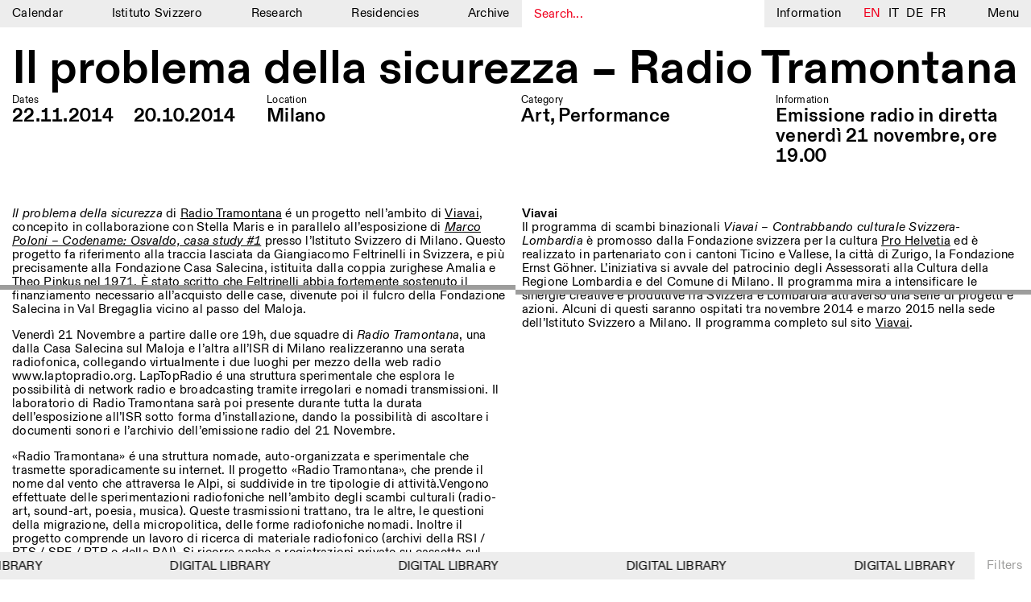

--- FILE ---
content_type: text/html; charset=UTF-8
request_url: https://www.istitutosvizzero.it/performance/il-problema-della-sicurezza-radio-tramontana/
body_size: 11728
content:
<!DOCTYPE html>
<html dir="ltr" lang="en-US"
	prefix="og: https://ogp.me/ns#"  class="no-js" data-t="00:38" data-d="1">
<head>
	<meta charset="UTF-8">
	<meta name="viewport" content="width=device-width, initial-scale=1">
	<link rel="profile" href="http://gmpg.org/xfn/11">
		<script>(function(html){html.className = html.className.replace(/\bno-js\b/,'js')})(document.documentElement);</script>
<title>Il problema della sicurezza – Radio Tramontana, Istituto Svizzero</title>

		<!-- All in One SEO 4.2.3.1 -->
		<meta name="robots" content="max-image-preview:large" />
		<link rel="canonical" href="https://www.istitutosvizzero.it/performance/il-problema-della-sicurezza-radio-tramontana/" />
		<meta name="generator" content="All in One SEO (AIOSEO) 4.2.3.1 " />
		<meta property="og:locale" content="en_US" />
		<meta property="og:site_name" content="Istituto Svizzero |" />
		<meta property="og:type" content="article" />
		<meta property="og:title" content="Il problema della sicurezza – Radio Tramontana, Istituto Svizzero" />
		<meta property="og:url" content="https://www.istitutosvizzero.it/performance/il-problema-della-sicurezza-radio-tramontana/" />
		<meta property="article:published_time" content="2018-10-17T21:00:43+00:00" />
		<meta property="article:modified_time" content="2019-11-06T10:26:36+00:00" />
		<meta name="twitter:card" content="summary" />
		<meta name="twitter:title" content="Il problema della sicurezza – Radio Tramontana, Istituto Svizzero" />
		<meta name="google" content="nositelinkssearchbox" />
		<script type="application/ld+json" class="aioseo-schema">
			{"@context":"https:\/\/schema.org","@graph":[{"@type":"WebSite","@id":"https:\/\/www.istitutosvizzero.it\/#website","url":"https:\/\/www.istitutosvizzero.it\/","name":"Istituto Svizzero","inLanguage":"en-US","publisher":{"@id":"https:\/\/www.istitutosvizzero.it\/#organization"}},{"@type":"Organization","@id":"https:\/\/www.istitutosvizzero.it\/#organization","name":"Istituto Svizzero","url":"https:\/\/www.istitutosvizzero.it\/"},{"@type":"BreadcrumbList","@id":"https:\/\/www.istitutosvizzero.it\/performance\/il-problema-della-sicurezza-radio-tramontana\/#breadcrumblist","itemListElement":[{"@type":"ListItem","@id":"https:\/\/www.istitutosvizzero.it\/#listItem","position":1,"item":{"@type":"WebPage","@id":"https:\/\/www.istitutosvizzero.it\/","name":"Home","url":"https:\/\/www.istitutosvizzero.it\/"},"nextItem":"https:\/\/www.istitutosvizzero.it\/performance\/#listItem"},{"@type":"ListItem","@id":"https:\/\/www.istitutosvizzero.it\/performance\/#listItem","position":2,"item":{"@type":"WebPage","@id":"https:\/\/www.istitutosvizzero.it\/performance\/","name":"Performance","url":"https:\/\/www.istitutosvizzero.it\/performance\/"},"nextItem":"https:\/\/www.istitutosvizzero.it\/performance\/il-problema-della-sicurezza-radio-tramontana\/#listItem","previousItem":"https:\/\/www.istitutosvizzero.it\/#listItem"},{"@type":"ListItem","@id":"https:\/\/www.istitutosvizzero.it\/performance\/il-problema-della-sicurezza-radio-tramontana\/#listItem","position":3,"item":{"@type":"WebPage","@id":"https:\/\/www.istitutosvizzero.it\/performance\/il-problema-della-sicurezza-radio-tramontana\/","name":"Il problema della sicurezza - Radio Tramontana","url":"https:\/\/www.istitutosvizzero.it\/performance\/il-problema-della-sicurezza-radio-tramontana\/"},"previousItem":"https:\/\/www.istitutosvizzero.it\/performance\/#listItem"}]},{"@type":"Person","@id":"https:\/\/www.istitutosvizzero.it\/author\/istituto-3\/#author","url":"https:\/\/www.istitutosvizzero.it\/author\/istituto-3\/","name":"Flavia"},{"@type":"WebPage","@id":"https:\/\/www.istitutosvizzero.it\/performance\/il-problema-della-sicurezza-radio-tramontana\/#webpage","url":"https:\/\/www.istitutosvizzero.it\/performance\/il-problema-della-sicurezza-radio-tramontana\/","name":"Il problema della sicurezza \u2013 Radio Tramontana, Istituto Svizzero","inLanguage":"en-US","isPartOf":{"@id":"https:\/\/www.istitutosvizzero.it\/#website"},"breadcrumb":{"@id":"https:\/\/www.istitutosvizzero.it\/performance\/il-problema-della-sicurezza-radio-tramontana\/#breadcrumblist"},"author":"https:\/\/www.istitutosvizzero.it\/author\/istituto-3\/#author","creator":"https:\/\/www.istitutosvizzero.it\/author\/istituto-3\/#author","datePublished":"2018-10-17T21:00:43+02:00","dateModified":"2019-11-06T10:26:36+01:00"},{"@type":"Article","@id":"https:\/\/www.istitutosvizzero.it\/performance\/il-problema-della-sicurezza-radio-tramontana\/#article","name":"Il problema della sicurezza \u2013 Radio Tramontana, Istituto Svizzero","inLanguage":"en-US","headline":"Il problema della sicurezza - Radio Tramontana","author":{"@id":"https:\/\/www.istitutosvizzero.it\/author\/istituto-3\/#author"},"publisher":{"@id":"https:\/\/www.istitutosvizzero.it\/#organization"},"datePublished":"2018-10-17T21:00:43+02:00","dateModified":"2019-11-06T10:26:36+01:00","articleSection":"Art, Performance","mainEntityOfPage":{"@id":"https:\/\/www.istitutosvizzero.it\/performance\/il-problema-della-sicurezza-radio-tramontana\/#webpage"},"isPartOf":{"@id":"https:\/\/www.istitutosvizzero.it\/performance\/il-problema-della-sicurezza-radio-tramontana\/#webpage"}}]}
		</script>
		<!-- All in One SEO -->

<link rel='dns-prefetch' href='//s.w.org' />
<link rel="alternate" type="application/rss+xml" title="Istituto Svizzero &raquo; Feed" href="https://www.istitutosvizzero.it/feed/" />
<link rel="alternate" type="application/rss+xml" title="Istituto Svizzero &raquo; Comments Feed" href="https://www.istitutosvizzero.it/comments/feed/" />
<style id='global-styles-inline-css' type='text/css'>
body{--wp--preset--color--black: #000000;--wp--preset--color--cyan-bluish-gray: #abb8c3;--wp--preset--color--white: #ffffff;--wp--preset--color--pale-pink: #f78da7;--wp--preset--color--vivid-red: #cf2e2e;--wp--preset--color--luminous-vivid-orange: #ff6900;--wp--preset--color--luminous-vivid-amber: #fcb900;--wp--preset--color--light-green-cyan: #7bdcb5;--wp--preset--color--vivid-green-cyan: #00d084;--wp--preset--color--pale-cyan-blue: #8ed1fc;--wp--preset--color--vivid-cyan-blue: #0693e3;--wp--preset--color--vivid-purple: #9b51e0;--wp--preset--gradient--vivid-cyan-blue-to-vivid-purple: linear-gradient(135deg,rgba(6,147,227,1) 0%,rgb(155,81,224) 100%);--wp--preset--gradient--light-green-cyan-to-vivid-green-cyan: linear-gradient(135deg,rgb(122,220,180) 0%,rgb(0,208,130) 100%);--wp--preset--gradient--luminous-vivid-amber-to-luminous-vivid-orange: linear-gradient(135deg,rgba(252,185,0,1) 0%,rgba(255,105,0,1) 100%);--wp--preset--gradient--luminous-vivid-orange-to-vivid-red: linear-gradient(135deg,rgba(255,105,0,1) 0%,rgb(207,46,46) 100%);--wp--preset--gradient--very-light-gray-to-cyan-bluish-gray: linear-gradient(135deg,rgb(238,238,238) 0%,rgb(169,184,195) 100%);--wp--preset--gradient--cool-to-warm-spectrum: linear-gradient(135deg,rgb(74,234,220) 0%,rgb(151,120,209) 20%,rgb(207,42,186) 40%,rgb(238,44,130) 60%,rgb(251,105,98) 80%,rgb(254,248,76) 100%);--wp--preset--gradient--blush-light-purple: linear-gradient(135deg,rgb(255,206,236) 0%,rgb(152,150,240) 100%);--wp--preset--gradient--blush-bordeaux: linear-gradient(135deg,rgb(254,205,165) 0%,rgb(254,45,45) 50%,rgb(107,0,62) 100%);--wp--preset--gradient--luminous-dusk: linear-gradient(135deg,rgb(255,203,112) 0%,rgb(199,81,192) 50%,rgb(65,88,208) 100%);--wp--preset--gradient--pale-ocean: linear-gradient(135deg,rgb(255,245,203) 0%,rgb(182,227,212) 50%,rgb(51,167,181) 100%);--wp--preset--gradient--electric-grass: linear-gradient(135deg,rgb(202,248,128) 0%,rgb(113,206,126) 100%);--wp--preset--gradient--midnight: linear-gradient(135deg,rgb(2,3,129) 0%,rgb(40,116,252) 100%);--wp--preset--duotone--dark-grayscale: url('#wp-duotone-dark-grayscale');--wp--preset--duotone--grayscale: url('#wp-duotone-grayscale');--wp--preset--duotone--purple-yellow: url('#wp-duotone-purple-yellow');--wp--preset--duotone--blue-red: url('#wp-duotone-blue-red');--wp--preset--duotone--midnight: url('#wp-duotone-midnight');--wp--preset--duotone--magenta-yellow: url('#wp-duotone-magenta-yellow');--wp--preset--duotone--purple-green: url('#wp-duotone-purple-green');--wp--preset--duotone--blue-orange: url('#wp-duotone-blue-orange');--wp--preset--font-size--small: 13px;--wp--preset--font-size--medium: 20px;--wp--preset--font-size--large: 36px;--wp--preset--font-size--x-large: 42px;}.has-black-color{color: var(--wp--preset--color--black) !important;}.has-cyan-bluish-gray-color{color: var(--wp--preset--color--cyan-bluish-gray) !important;}.has-white-color{color: var(--wp--preset--color--white) !important;}.has-pale-pink-color{color: var(--wp--preset--color--pale-pink) !important;}.has-vivid-red-color{color: var(--wp--preset--color--vivid-red) !important;}.has-luminous-vivid-orange-color{color: var(--wp--preset--color--luminous-vivid-orange) !important;}.has-luminous-vivid-amber-color{color: var(--wp--preset--color--luminous-vivid-amber) !important;}.has-light-green-cyan-color{color: var(--wp--preset--color--light-green-cyan) !important;}.has-vivid-green-cyan-color{color: var(--wp--preset--color--vivid-green-cyan) !important;}.has-pale-cyan-blue-color{color: var(--wp--preset--color--pale-cyan-blue) !important;}.has-vivid-cyan-blue-color{color: var(--wp--preset--color--vivid-cyan-blue) !important;}.has-vivid-purple-color{color: var(--wp--preset--color--vivid-purple) !important;}.has-black-background-color{background-color: var(--wp--preset--color--black) !important;}.has-cyan-bluish-gray-background-color{background-color: var(--wp--preset--color--cyan-bluish-gray) !important;}.has-white-background-color{background-color: var(--wp--preset--color--white) !important;}.has-pale-pink-background-color{background-color: var(--wp--preset--color--pale-pink) !important;}.has-vivid-red-background-color{background-color: var(--wp--preset--color--vivid-red) !important;}.has-luminous-vivid-orange-background-color{background-color: var(--wp--preset--color--luminous-vivid-orange) !important;}.has-luminous-vivid-amber-background-color{background-color: var(--wp--preset--color--luminous-vivid-amber) !important;}.has-light-green-cyan-background-color{background-color: var(--wp--preset--color--light-green-cyan) !important;}.has-vivid-green-cyan-background-color{background-color: var(--wp--preset--color--vivid-green-cyan) !important;}.has-pale-cyan-blue-background-color{background-color: var(--wp--preset--color--pale-cyan-blue) !important;}.has-vivid-cyan-blue-background-color{background-color: var(--wp--preset--color--vivid-cyan-blue) !important;}.has-vivid-purple-background-color{background-color: var(--wp--preset--color--vivid-purple) !important;}.has-black-border-color{border-color: var(--wp--preset--color--black) !important;}.has-cyan-bluish-gray-border-color{border-color: var(--wp--preset--color--cyan-bluish-gray) !important;}.has-white-border-color{border-color: var(--wp--preset--color--white) !important;}.has-pale-pink-border-color{border-color: var(--wp--preset--color--pale-pink) !important;}.has-vivid-red-border-color{border-color: var(--wp--preset--color--vivid-red) !important;}.has-luminous-vivid-orange-border-color{border-color: var(--wp--preset--color--luminous-vivid-orange) !important;}.has-luminous-vivid-amber-border-color{border-color: var(--wp--preset--color--luminous-vivid-amber) !important;}.has-light-green-cyan-border-color{border-color: var(--wp--preset--color--light-green-cyan) !important;}.has-vivid-green-cyan-border-color{border-color: var(--wp--preset--color--vivid-green-cyan) !important;}.has-pale-cyan-blue-border-color{border-color: var(--wp--preset--color--pale-cyan-blue) !important;}.has-vivid-cyan-blue-border-color{border-color: var(--wp--preset--color--vivid-cyan-blue) !important;}.has-vivid-purple-border-color{border-color: var(--wp--preset--color--vivid-purple) !important;}.has-vivid-cyan-blue-to-vivid-purple-gradient-background{background: var(--wp--preset--gradient--vivid-cyan-blue-to-vivid-purple) !important;}.has-light-green-cyan-to-vivid-green-cyan-gradient-background{background: var(--wp--preset--gradient--light-green-cyan-to-vivid-green-cyan) !important;}.has-luminous-vivid-amber-to-luminous-vivid-orange-gradient-background{background: var(--wp--preset--gradient--luminous-vivid-amber-to-luminous-vivid-orange) !important;}.has-luminous-vivid-orange-to-vivid-red-gradient-background{background: var(--wp--preset--gradient--luminous-vivid-orange-to-vivid-red) !important;}.has-very-light-gray-to-cyan-bluish-gray-gradient-background{background: var(--wp--preset--gradient--very-light-gray-to-cyan-bluish-gray) !important;}.has-cool-to-warm-spectrum-gradient-background{background: var(--wp--preset--gradient--cool-to-warm-spectrum) !important;}.has-blush-light-purple-gradient-background{background: var(--wp--preset--gradient--blush-light-purple) !important;}.has-blush-bordeaux-gradient-background{background: var(--wp--preset--gradient--blush-bordeaux) !important;}.has-luminous-dusk-gradient-background{background: var(--wp--preset--gradient--luminous-dusk) !important;}.has-pale-ocean-gradient-background{background: var(--wp--preset--gradient--pale-ocean) !important;}.has-electric-grass-gradient-background{background: var(--wp--preset--gradient--electric-grass) !important;}.has-midnight-gradient-background{background: var(--wp--preset--gradient--midnight) !important;}.has-small-font-size{font-size: var(--wp--preset--font-size--small) !important;}.has-medium-font-size{font-size: var(--wp--preset--font-size--medium) !important;}.has-large-font-size{font-size: var(--wp--preset--font-size--large) !important;}.has-x-large-font-size{font-size: var(--wp--preset--font-size--x-large) !important;}
</style>
<link rel='stylesheet' id='twentysixteen-style-css'  href='https://www.istitutosvizzero.it/wp-content/themes/istitutosvizzero/style.css?ver=1.24' type='text/css' media='all' />
<link rel='stylesheet' id='plyr-css-css'  href='https://www.istitutosvizzero.it/wp-content/themes/istitutosvizzero/css/plyr.css?ver=20200904' type='text/css' media='all' />
<link rel='stylesheet' id='sentimi-css-css'  href='https://www.istitutosvizzero.it/wp-content/themes/istitutosvizzero/css/sentimi.css?ver=20200904' type='text/css' media='all' />
<!--[if lt IE 10]>
<link rel='stylesheet' id='twentysixteen-ie-css'  href='https://www.istitutosvizzero.it/wp-content/themes/istitutosvizzero/css/ie.css?ver=20160816' type='text/css' media='all' />
<![endif]-->
<!--[if lt IE 9]>
<link rel='stylesheet' id='twentysixteen-ie8-css'  href='https://www.istitutosvizzero.it/wp-content/themes/istitutosvizzero/css/ie8.css?ver=20160816' type='text/css' media='all' />
<![endif]-->
<!--[if lt IE 8]>
<link rel='stylesheet' id='twentysixteen-ie7-css'  href='https://www.istitutosvizzero.it/wp-content/themes/istitutosvizzero/css/ie7.css?ver=20160816' type='text/css' media='all' />
<![endif]-->
<!--[if lt IE 9]>
<script type='text/javascript' src='https://www.istitutosvizzero.it/wp-content/themes/istitutosvizzero/js/html5.js?ver=3.7.3' id='twentysixteen-html5-js'></script>
<![endif]-->
<script type='text/javascript' src='https://www.istitutosvizzero.it/wp-includes/js/jquery/jquery.min.js?ver=3.6.0' id='jquery-core-js'></script>
<script type='text/javascript' src='https://www.istitutosvizzero.it/wp-includes/js/jquery/jquery-migrate.min.js?ver=3.3.2' id='jquery-migrate-js'></script>
<link rel="https://api.w.org/" href="https://www.istitutosvizzero.it/wp-json/" /><link rel="alternate" type="application/json" href="https://www.istitutosvizzero.it/wp-json/wp/v2/posts/3233" /><link rel="EditURI" type="application/rsd+xml" title="RSD" href="https://www.istitutosvizzero.it/xmlrpc.php?rsd" />
<link rel="wlwmanifest" type="application/wlwmanifest+xml" href="https://www.istitutosvizzero.it/wp-includes/wlwmanifest.xml" /> 
<meta name="generator" content="WordPress 6.0.1" />
<link rel='shortlink' href='https://www.istitutosvizzero.it/?p=3233' />
<link rel="alternate" type="application/json+oembed" href="https://www.istitutosvizzero.it/wp-json/oembed/1.0/embed?url=https%3A%2F%2Fwww.istitutosvizzero.it%2Fperformance%2Fil-problema-della-sicurezza-radio-tramontana%2F" />
<link rel="alternate" type="text/xml+oembed" href="https://www.istitutosvizzero.it/wp-json/oembed/1.0/embed?url=https%3A%2F%2Fwww.istitutosvizzero.it%2Fperformance%2Fil-problema-della-sicurezza-radio-tramontana%2F&#038;format=xml" />
<style type="text/css">
.qtranxs_flag_en {background-image: url(https://www.istitutosvizzero.it/wp-content/plugins/qtranslate-x/flags/gb.png); background-repeat: no-repeat;}
.qtranxs_flag_it {background-image: url(https://www.istitutosvizzero.it/wp-content/plugins/qtranslate-x/flags/it.png); background-repeat: no-repeat;}
.qtranxs_flag_de {background-image: url(https://www.istitutosvizzero.it/wp-content/plugins/qtranslate-x/flags/de.png); background-repeat: no-repeat;}
.qtranxs_flag_fr {background-image: url(https://www.istitutosvizzero.it/wp-content/plugins/qtranslate-x/flags/fr.png); background-repeat: no-repeat;}
</style>
<link hreflang="en" href="https://www.istitutosvizzero.it/en/performance/il-problema-della-sicurezza-radio-tramontana/" rel="alternate" />
<link hreflang="it" href="https://www.istitutosvizzero.it/it/performance/il-problema-della-sicurezza-radio-tramontana/" rel="alternate" />
<link hreflang="de" href="https://www.istitutosvizzero.it/de/performance/il-problema-della-sicurezza-radio-tramontana/" rel="alternate" />
<link hreflang="fr" href="https://www.istitutosvizzero.it/fr/performance/il-problema-della-sicurezza-radio-tramontana/" rel="alternate" />
<link hreflang="x-default" href="https://www.istitutosvizzero.it/performance/il-problema-della-sicurezza-radio-tramontana/" rel="alternate" />
<meta name="generator" content="qTranslate-X 3.4.6.8" />
<script type="text/javascript">var ajaxurl = "https://www.istitutosvizzero.it/wp-admin/admin-ajax.php";</script>	<link rel="apple-touch-icon" sizes="57x57" href="/apple-icon-57x57.png">
	<link rel="apple-touch-icon" sizes="60x60" href="/apple-icon-60x60.png">
	<link rel="apple-touch-icon" sizes="72x72" href="/apple-icon-72x72.png">
	<link rel="apple-touch-icon" sizes="76x76" href="/apple-icon-76x76.png">
	<link rel="apple-touch-icon" sizes="114x114" href="/apple-icon-114x114.png">
	<link rel="apple-touch-icon" sizes="120x120" href="/apple-icon-120x120.png">
	<link rel="apple-touch-icon" sizes="144x144" href="/apple-icon-144x144.png">
	<link rel="apple-touch-icon" sizes="152x152" href="/apple-icon-152x152.png">
	<link rel="apple-touch-icon" sizes="180x180" href="/apple-icon-180x180.png">
	<link rel="icon" type="image/png" sizes="192x192"  href="/android-icon-192x192.png">
	<link rel="icon" type="image/png" sizes="32x32" href="/favicon-32x32.png">
	<link rel="icon" type="image/png" sizes="96x96" href="/favicon-96x96.png">
	<link rel="icon" type="image/png" sizes="16x16" href="/favicon-16x16.png">
	<link rel="manifest" href="/manifest.json">
	<meta name="msapplication-TileColor" content="#ffffff">
	<meta name="msapplication-TileImage" content="/ms-icon-144x144.png">
	<meta name="theme-color" content="#ffffff">
	<script src="https://code.jquery.com/jquery-3.4.1.min.js"></script>
	<script src="https://code.jquery.com/ui/1.12.1/jquery-ui.js"></script>
	<link rel="stylesheet" href="//code.jquery.com/ui/1.12.1/themes/base/jquery-ui.css">
	<script src="https://www.istitutosvizzero.it/wp-content/themes/istitutosvizzero/js/touch.js"></script>
	<script src="https://www.istitutosvizzero.it/wp-content/themes/istitutosvizzero/js/text-scaler.js?ver=1"></script>
	<script src="https://www.istitutosvizzero.it/wp-content/themes/istitutosvizzero/js/slick.js"></script>
	<script src="https://www.istitutosvizzero.it/wp-content/themes/istitutosvizzero/js/marquee.js"></script>
	<link rel="stylesheet" href="https://www.istitutosvizzero.it/wp-content/themes/istitutosvizzero/css/slick.css" type="text/css" media="all">
	<script async src="https://www.googletagmanager.com/gtag/js?id=UA-118899314-1"></script>
	<script>
	  window.dataLayer = window.dataLayer || [];
	  function gtag(){dataLayer.push(arguments);}
	  gtag('js', new Date());

	  gtag('config', 'UA-118899314-1');
	</script>
	  <style>.aprtura.chiusura {
    color: red;
}
</style>
	  </head>
			<body class="post-template-default single single-post postid-3233 single-format-standard group-blog no-sidebar">
<div id="page" class="site Milano">
	<div class="site-inner">
		<header id="masthead" class="site-header" role="banner">
			<div id="menu" class="nomobile">
				<div class="menu-mainmenu-container"><ul id="menu-mainmenu" class="menu"><li id="menu-item-64" class="menu-item menu-item-type-custom menu-item-object-custom menu-item-64"><a href="https://www.istitutosvizzero.it/?nocampaign=true">Calendar</a></li>
<li id="menu-item-27" class="menu-item menu-item-type-post_type menu-item-object-page menu-item-27"><a href="https://www.istitutosvizzero.it/istituto-svizzero/">Istituto Svizzero</a></li>
<li id="menu-item-3825" class="menu-item menu-item-type-post_type menu-item-object-page menu-item-3825"><a href="https://www.istitutosvizzero.it/ricerca/">Research</a></li>
<li id="menu-item-25" class="menu-item menu-item-type-post_type menu-item-object-page menu-item-25"><a href="https://www.istitutosvizzero.it/residenze/">Residencies</a></li>
<li id="menu-item-13455" class="menu-item menu-item-type-post_type menu-item-object-page menu-item-13455"><a href="https://www.istitutosvizzero.it/archivio/">Archive</a></li>
</ul></div>				<div id="search"><input type="text" placeholder="Search..."></div>
				<div class="informazioni">Information</div>
				<div id="language">
					
<ul class="language-chooser language-chooser-text qtranxs_language_chooser" id="qtranslate-chooser">
<li class="lang-en active"><a href="https://www.istitutosvizzero.it/en/performance/il-problema-della-sicurezza-radio-tramontana/" hreflang="en" title="EN (en)" class="qtranxs_text qtranxs_text_en"><span>EN</span></a></li>
<li class="lang-it"><a href="https://www.istitutosvizzero.it/it/performance/il-problema-della-sicurezza-radio-tramontana/" hreflang="it" title="IT (it)" class="qtranxs_text qtranxs_text_it"><span>IT</span></a></li>
<li class="lang-de"><a href="https://www.istitutosvizzero.it/de/performance/il-problema-della-sicurezza-radio-tramontana/" hreflang="de" title="DE (de)" class="qtranxs_text qtranxs_text_de"><span>DE</span></a></li>
<li class="lang-fr"><a href="https://www.istitutosvizzero.it/fr/performance/il-problema-della-sicurezza-radio-tramontana/" hreflang="fr" title="FR (fr)" class="qtranxs_text qtranxs_text_fr"><span>FR</span></a></li>
</ul><div class="qtranxs_widget_end"></div>
				</div>
				<div class="menu-s">Menu</div>
			</div>
			<div class="mob menu-mob">
				<div class="inenr-m-m">
					<div class="s-m cercamob">
<svg version="1.1" id="Livello_1" xmlns="http://www.w3.org/2000/svg" xmlns:xlink="http://www.w3.org/1999/xlink" x="0px" y="0px"
	 width="10.542px" height="12.167px" viewBox="0 0 10.542 12.167" enable-background="new 0 0 10.542 12.167" xml:space="preserve">
<path fill="none" stroke="#010202" d="M4.693,8.891c2.312,0,4.193-1.883,4.193-4.195S7.005,0.5,4.693,0.5
	C2.381,0.5,0.5,2.383,0.5,4.695S2.381,8.891,4.693,8.891z"/>
<line fill="none" stroke="#010202" stroke-width="1.75" x1="9.65" y1="11.445" x2="7.031" y2="8.312"/>
</svg>
</div>
					<div class="s-m informazioni">Info</div>
					<div class="s-m"><a href="https://www.istitutosvizzero.it">Calendar</a></div>
					<div class="filtro-menu"><div class="inner-filtro-menu">Filters</div></div>
					<div class="menu-s"><div class="inner-m-s">
					<div class="burger burger1"></div>
					<div class="burger burger2"></div>
					<div class="burger burger3"></div>
					</div></div>
				</div>
			</div>
		</header>
		<div id="secondary-menu">
			<div id="left-s-m">
				<div id="inner-left-s-m">
					<div class="header-o"><div class="o-t">Menu</div><div class="close">Close</div><div class="clear"></div></div>
					<div id="mobile-lingua"><div class="label-lingua">Lingua</div><div class="mobile-lingue">
<ul class="language-chooser language-chooser-text qtranxs_language_chooser" id="qtranslate-chooser">
<li class="lang-en active"><a href="https://www.istitutosvizzero.it/en/performance/il-problema-della-sicurezza-radio-tramontana/" hreflang="en" title="EN (en)" class="qtranxs_text qtranxs_text_en"><span>EN</span></a></li>
<li class="lang-it"><a href="https://www.istitutosvizzero.it/it/performance/il-problema-della-sicurezza-radio-tramontana/" hreflang="it" title="IT (it)" class="qtranxs_text qtranxs_text_it"><span>IT</span></a></li>
<li class="lang-de"><a href="https://www.istitutosvizzero.it/de/performance/il-problema-della-sicurezza-radio-tramontana/" hreflang="de" title="DE (de)" class="qtranxs_text qtranxs_text_de"><span>DE</span></a></li>
<li class="lang-fr"><a href="https://www.istitutosvizzero.it/fr/performance/il-problema-della-sicurezza-radio-tramontana/" hreflang="fr" title="FR (fr)" class="qtranxs_text qtranxs_text_fr"><span>FR</span></a></li>
</ul><div class="qtranxs_widget_end"></div>
</div><div class="clear"></div></div>
					<div class="menu-mainmenu-container"><ul id="menu-mainmenu-1" class="menu"><li class="menu-item menu-item-type-custom menu-item-object-custom menu-item-64"><a href="https://www.istitutosvizzero.it/?nocampaign=true">Calendar</a></li>
<li class="menu-item menu-item-type-post_type menu-item-object-page menu-item-27"><a href="https://www.istitutosvizzero.it/istituto-svizzero/">Istituto Svizzero</a></li>
<li class="menu-item menu-item-type-post_type menu-item-object-page menu-item-3825"><a href="https://www.istitutosvizzero.it/ricerca/">Research</a></li>
<li class="menu-item menu-item-type-post_type menu-item-object-page menu-item-25"><a href="https://www.istitutosvizzero.it/residenze/">Residencies</a></li>
<li class="menu-item menu-item-type-post_type menu-item-object-page menu-item-13455"><a href="https://www.istitutosvizzero.it/archivio/">Archive</a></li>
</ul></div>					<div class="menu-secondmenu-container"><ul id="menu-secondmenu" class="menu"><li id="menu-item-28501" class="menu-item menu-item-type-post_type menu-item-object-page menu-item-28501"><a href="https://www.istitutosvizzero.it/blog/">Blog</a></li>
<li id="menu-item-31" class="menu-item menu-item-type-post_type menu-item-object-page menu-item-31"><a href="https://www.istitutosvizzero.it/organizzazione/">Organisation</a></li>
<li id="menu-item-108" class="menu-item menu-item-type-post_type menu-item-object-page menu-item-108"><a href="https://www.istitutosvizzero.it/biblioteca/">Library</a></li>
<li id="menu-item-35705" class="menu-item menu-item-type-post_type menu-item-object-page menu-item-35705"><a href="https://www.istitutosvizzero.it/jobs/">Jobs</a></li>
<li id="menu-item-595" class="menu-item menu-item-type-post_type menu-item-object-page menu-item-595"><a href="https://www.istitutosvizzero.it/altre-attivita/">Other Activities</a></li>
</ul></div>					<div class="newsletter-s-m">
						<p>NEWSLETTER<br />
Signup to our newsletter to receive updates about our events</p>
						<div class="set-email">
							
							<form class="js-cm-form" id="subForm" action="https://www.createsend.com/t/subscribeerror?description=" method="post" data-id="5B5E7037DA78A748374AD499497E309E80967FC3D016B3147F46BC6D5158F636558ED6CFAD8717E540764D427B90F5A3495639F665B57F36C5609A7D3E0A1877"><div><div><input autocomplete="Email" placeholder="Email" aria-label="Email" class="js-cm-email-input qa-input-email" id="fieldEmail" maxlength="200" name="cm-ukqjhh-ukqjhh" required="" type="email"></div></div><input type="submit" class="confirm" value="Confirm" /></form><script type="text/javascript" src="https://js.createsend1.com/javascript/copypastesubscribeformlogic.js"></script>
							
							<!-- <form action="https://qwentes.createsend.com/t/r/s/ukqjhh/" method="post" id="subForm">
								<div>
							        <input id="fieldEmail" placeholder="Email" class="js-cm-email-input" name="cm-ukqjhh-ukqjhh" type="email" required />
									<input type="submit" class="confirm" value="Confirm" />
								</div>
							</form>
								<script type="text/javascript">
								    jQuery(function ($) {
								        $('#subForm').submit(function (e) {
								            e.preventDefault();
								            $.getJSON(
								            this.action + "?callback=?",
								            $(this).serialize(),
								            function (data) {
																console.log(data);
								                if (data.Status === 400) {
								                  //  alert("Error: " + data.Message);
								                } else { // 200
								                  //  alert("Success: " + data.Message);
								                }
								            });
								        });
								    });
								</script> -->
						</div>
					</div>
					<div class="socials-s-m"><a target="_blank" href="https://www.facebook.com/IstitutoSvizzero/">Facebook</a><a target="_blank" href="https://www.instagram.com/istitutosvizzero/">Instagram</a><a target="_blank" href="https://www.linkedin.com/company/istituto-svizzero-di-roma/">Linkedin</a><a target="_blank" href="https://vimeo.com/user8686576">Vimeo</a><a class="privacy-policy" href="https://www.istitutosvizzero.it/privacy-policy/">Privacy Policy</a></div>
				</div>
			</div>
			<div id="right-s-m">
				<div id="inner-r-s-m">
					<div class="header-o"><div class="o-t">What are you looking for?</div><div class="close">Close</div><div class="clear"></div></div>
					<input class="search-full" type="text" placeholder="Search here...">
					<div class="search-input-c">
					
					</div>
				</div>
			</div>
		</div>
		<div id="content" class="site-content">
		<div class="linee Milano">	
			<div class="line1"></div>
			<div class="line2"></div>
		</div>
		<div class="overlay" id="informations">
			<div class="overlay-inner">
				<div class="header-o"><div class="o-t">Information</div><div class="close">Close</div><div class="clear"></div></div>
				<div class="ovrlay-container">
																										<div class="block-testo">
									<div class="sx-testo"></div>
									<div class="dx-testo">
																				</div>
									<div class="clear"></div>
								</div>
																												<div class="block-testo">
									<div class="sx-testo"><p>ISTITUTO SVIZZERO<br />
ROME</p>
</div>
									<div class="dx-testo">
																				<p>Villa Maraini<br />
Via Ludovisi 48<br />
00187 Roma<br />
+39 06 420 421<br />
<a href="mailto:roma@istitutosvizzero.it">roma@istitutosvizzero.it</a></p>
<p class="p1"><span class="s1">By public transportation: Istituto Svizzero is located near the metro A stop Barberini</span></p>
</div>
									<div class="clear"></div>
								</div>
																												<div class="block-testo">
									<div class="sx-testo"><p>FRONT DESK HOURS:<br />
MON-FRI</p>
</div>
									<div class="dx-testo">
																				<p>&nbsp;</p>
<p>09:00AM–01:30PM, 02:30PM–06:00PM</p>
</div>
									<div class="clear"></div>
								</div>
																												<div class="block-testo">
									<div class="sx-testo"><p>EXHIBITION HOURS:</p>
</div>
									<div class="dx-testo">
																				<p><em>how we always survived<br />
</em>Wednesday/Friday: 14:30-18:30<br />
Thursday: 14:30-20:00<br />
Saturday/Sunday: 11:00-18:30<em><br />
</em></p>
</div>
									<div class="clear"></div>
								</div>
																												<div class="block-testo">
									<div class="sx-testo"><p>GUIDED TOURS:</p>
<p>&nbsp;</p>
</div>
									<div class="dx-testo">
																				<p>By appointment only (Italian, English)<br />
Cost: 10€ per person<br />
For bookings: <a href="mailto:visite@istitutosvizzero.it">visite@istitutosvizzero.it</a></p>
</div>
									<div class="clear"></div>
								</div>
																												<div class="block-testo">
									<div class="sx-testo"></div>
									<div class="dx-testo">
																				</div>
									<div class="clear"></div>
								</div>
																												<div class="block-testo">
									<div class="sx-testo"></div>
									<div class="dx-testo">
																				</div>
									<div class="clear"></div>
								</div>
																												<div class="map"><iframe src="https://www.google.com/maps/embed?pb=!1m18!1m12!1m3!1d2969.3728365176407!2d12.485422715474453!3d41.90634317921981!2m3!1f0!2f0!3f0!3m2!1i1024!2i768!4f13.1!3m3!1m2!1s0x132f61aa6e43dc4f%3A0x7c007fcf982bbea1!2sIstituto+Svizzero+di+Roma!5e0!3m2!1sen!2sit!4v1499700609567" frameborder="0" style="border:0" allowfullscreen></iframe></div>
																												<div class="block-testo">
									<div class="sx-testo"><p>ISTITUTO SVIZZERO<br />
MILAN</p>
</div>
									<div class="dx-testo">
																				<p>Sede di Milano<br />
Via Vecchio Politecnico 3<br />
20121 Milan<br />
+39 02 76 01 61 18<br />
<a href="mailto:milano@istitutosvizzero.it">milano@istitutosvizzero.it</a></p>
</div>
									<div class="clear"></div>
								</div>
																												<div class="block-testo">
									<div class="sx-testo"></div>
									<div class="dx-testo">
																				<p><em> </em></p>
</div>
									<div class="clear"></div>
								</div>
																												<div class="map"><iframe src="https://www.google.com/maps/embed?pb=!1m18!1m12!1m3!1d2797.872881287346!2d9.194393015588314!3d45.472364579101!2m3!1f0!2f0!3f0!3m2!1i1024!2i768!4f13.1!3m3!1m2!1s0x4786c6b73b11fc01%3A0x25fc3265c27a67b0!2sIstituto+Svizzero+di+Roma!5e0!3m2!1sen!2sit!4v1499700635759"  frameborder="0" style="border:0" allowfullscreen></iframe></div>
																							<!--  -->
					<div class="designed"><a target="_blank" href="http://dallasdallas.xyz/">Designed by Dallas</a></div>
				</div>
			</div>
		</div>
		
		<div class="overlay" id="filtri">
			<div class="overlay-inner">
				<div class="header-o"><div class="o-t">Filters</div><div class="close">Close</div><div class="clear"></div></div>
				<div class="ovrlay-container">
					<div class="single-b-f areaapp">
						<div class="header-filtri"><div class="left-block-f">Area</div><div class="right-block-f">Reset</div></div>
						<div class="filtr">
							<div class="filtro">Art</div>
							<div class="filtro">Residencies</div>
							<div class="filtro">Science</div>
						</div>
					</div>
					<div class="single-b-f luogo">
						<div class="header-filtri"><div class="left-block-f">Location</div><div class="right-block-f">Reset</div></div>
						<div class="filtr">
							<div class="filtro">Rome</div>
							<div class="filtro">All</div>
							<div class="filtro">Milan</div>
						</div>
					</div>
					<div class="single-b-f cat">
						<div class="header-filtri"><div class="left-block-f">Category</div><div class="right-block-f">Reset</div></div>
						<div class="filtr">
														<div class="filtro full">All Categories</div>
															<div data-id="1" data-cat="625" class="filtro">Anthropology</div>
															<div data-id="0" data-cat="26" class="filtro">Archaeology</div>
															<div data-id="1" data-cat="23" class="filtro">Architecture</div>
															<div data-id="0" data-cat="31" class="filtro">Art</div>
															<div data-id="1" data-cat="616" class="filtro">Astrophysics</div>
															<div data-id="0" data-cat="1" class="filtro">Book launch</div>
															<div data-id="1" data-cat="718" class="filtro" style="display:none;">Book presentation</div>
															<div data-id="0" data-cat="578" class="filtro" style="display:none;">Books</div>
															<div data-id="1" data-cat="75" class="filtro" style="display:none;">Bookshop</div>
															<div data-id="0" data-cat="4" class="filtro" style="display:none;">Lecture series</div>
															<div data-id="1" data-cat="14" class="filtro" style="display:none;">Cinema</div>
															<div data-id="0" data-cat="7" class="filtro" style="display:none;">Concert</div>
															<div data-id="1" data-cat="6" class="filtro" style="display:none;">Conference</div>
															<div data-id="0" data-cat="726" class="filtro" style="display:none;">Conversazione</div>
															<div data-id="1" data-cat="639" class="filtro" style="display:none;">Critical Theory</div>
															<div data-id="0" data-cat="30" class="filtro" style="display:none;">Dance</div>
															<div data-id="1" data-cat="28" class="filtro" style="display:none;">Design</div>
															<div data-id="0" data-cat="521" class="filtro" style="display:none;">Digital Humanities</div>
															<div data-id="1" data-cat="730" class="filtro" style="display:none;">Dispute</div>
															<div data-id="0" data-cat="8" class="filtro" style="display:none;">Event</div>
															<div data-id="1" data-cat="34" class="filtro" style="display:none;">Fair</div>
															<div data-id="0" data-cat="131" class="filtro" style="display:none;">Fashion</div>
															<div data-id="1" data-cat="130" class="filtro" style="display:none;">Film</div>
															<div data-id="0" data-cat="25" class="filtro" style="display:none;">Philosophy</div>
															<div data-id="1" data-cat="722" class="filtro" style="display:none;">Graphic design</div>
															<div data-id="0" data-cat="11" class="filtro" style="display:none;">Installation</div>
															<div data-id="1" data-cat="723" class="filtro" style="display:none;">Keynote</div>
															<div data-id="0" data-cat="27" class="filtro" style="display:none;">Literature</div>
															<div data-id="1" data-cat="630" class="filtro" style="display:none;">Migration Studies</div>
															<div data-id="0" data-cat="19" class="filtro" style="display:none;">Exhibition</div>
															<div data-id="1" data-cat="5" class="filtro" style="display:none;">Group exhibition</div>
															<div data-id="0" data-cat="10" class="filtro" style="display:none;">Solo exhibition</div>
															<div data-id="1" data-cat="64" class="filtro" style="display:none;">Music</div>
															<div data-id="0" data-cat="725" class="filtro" style="display:none;">Open Studio</div>
															<div data-id="1" data-cat="728" class="filtro" style="display:none;">Panel discussion</div>
															<div data-id="0" data-cat="12" class="filtro" style="display:none;">Performance</div>
															<div data-id="1" data-cat="384" class="filtro" style="display:none;">Performing arts</div>
															<div data-id="0" data-cat="603" class="filtro" style="display:none;">Philology</div>
															<div data-id="1" data-cat="46" class="filtro" style="display:none;">Photography</div>
															<div data-id="0" data-cat="116" class="filtro" style="display:none;">Poetry</div>
															<div data-id="1" data-cat="194" class="filtro" style="display:none;">Politics</div>
															<div data-id="0" data-cat="33" class="filtro" style="display:none;">Presentation</div>
															<div data-id="1" data-cat="21" class="filtro" style="display:none;">Screening</div>
															<div data-id="0" data-cat="724" class="filtro" style="display:none;">Publishing</div>
															<div data-id="1" data-cat="367" class="filtro" style="display:none;">Reading</div>
															<div data-id="0" data-cat="15" class="filtro" style="display:none;">Residencies</div>
															<div data-id="1" data-cat="22" class="filtro" style="display:none;">Roundtable</div>
															<div data-id="0" data-cat="32" class="filtro" style="display:none;">Science</div>
															<div data-id="1" data-cat="717" class="filtro" style="display:none;">Screening</div>
															<div data-id="0" data-cat="20" class="filtro" style="display:none;">Symposium</div>
															<div data-id="1" data-cat="629" class="filtro" style="display:none;">Social Anthropology</div>
															<div data-id="0" data-cat="191" class="filtro" style="display:none;">Sound</div>
															<div data-id="1" data-cat="24" class="filtro" style="display:none;">History</div>
															<div data-id="0" data-cat="719" class="filtro" style="display:none;">Storia dell'arte</div>
															<div data-id="1" data-cat="18" class="filtro" style="display:none;">Summer Schools</div>
															<div data-id="0" data-cat="13" class="filtro" style="display:none;">Talk</div>
															<div data-id="1" data-cat="729" class="filtro" style="display:none;">Tasting session</div>
															<div data-id="0" data-cat="720" class="filtro" style="display:none;">Tasting session</div>
															<div data-id="1" data-cat="29" class="filtro" style="display:none;">Theatre</div>
															<div data-id="0" data-cat="210" class="filtro" style="display:none;">Video</div>
															<div data-id="1" data-cat="17" class="filtro" style="display:none;">Workshop</div>
														<div class="filtro full showall">More Options...</div>
						</div>
					</div>
					<div id="slider-bar">
						<p>Length (days)</p>
						<span class="num">1</span><div id="slider"></div><span class="num">365</span>
					</div>
					<div class="num-slide">> 1</div>
					
				</div>
			</div>
			<div class="filter-all">
				<div class="reset-all">Reset All</div>
				<div class="conferma">Confirm</div>
				<div class="clear"></div>
			</div>
		</div>
		<div id="primary" class="content-area">
	<main id="main" class="site-main" role="main">
		<div class="articolo">
	<div class="block-little mob">
		<div class="date-mob">22.11.2014—20.10.2014</div>
	</div>
	<h2 class="title"><a href="https://www.istitutosvizzero.it/performance/il-problema-della-sicurezza-radio-tramontana/" class="event-link">Il problema della sicurezza &#8211; Radio Tramontana</a></h2>
	<div class="block-little mob">
		<div class="text">Art, Performance, Milano</div>
		<div class="text"><p>Emissione radio in diretta<br />
venerdì 21 novembre, ore 19.00</p>
</div>
	</div>
	<div class="testo-big mob">
		<h2>Introduzione</h2><h2>Viavai</h2>	</div>
			<div class="block-little nomobile">
			<div class="label">Dates</div>
			<div class="start-date text">22.11.2014</div>			<div class="end-date text">20.10.2014</div>		</div>
				<div class="block-little nomobile">
			<div class="label">Location</div>
			<div class="location text">Milano</div>
		</div>
		<div class="block-little nomobile">
		<div class="label">Category</div>
		<div class="location text">Art, Performance</div>
	</div>
			<div class="block-little nomobile infb-s">
			<div class="label">Information</div>
			<div class="location text"><p>Emissione radio in diretta<br />
venerdì 21 novembre, ore 19.00</p>
</div>
		</div>
		<div class="clear"></div>
</div>
<div class="text-container">
	
	
									<div class="left-column"><div class='nomeca' data-nome='Introduzione'><p><em>Il problema della sicurezza </em>di <strong><a href="http://radiotramontana.cc/etere/" target="_blank" rel="noopener">Radio Tramontana</a></strong> é un progetto nell&#8217;ambito di <a href="http://www.viavai-cultura.net/" target="_blank" rel="noopener">Viavai</a>, concepito in collaborazione con Stella Maris e in parallelo all’esposizione di <a href="http://www.istitutosvizzero.it/eventi/calendario/milano-eventi/viavai-codename-osvaldo"><em>Marco Poloni &#8211; Codename: Osvaldo, casa study #1</em></a> presso l’Istituto Svizzero di Milano. Questo progetto fa riferimento alla traccia lasciata da Giangiacomo Feltrinelli in Svizzera, e più precisamente alla Fondazione Casa Salecina, istituita dalla coppia zurighese Amalia e Theo Pinkus nel 1971. È stato scritto che Feltrinelli abbia fortemente sostenuto il finanziamento necessario all’acquisto delle case, divenute poi il fulcro della Fondazione Salecina in Val Bregaglia vicino al passo del Maloja.</p>
<p>Venerdì 21 Novembre a partire dalle ore 19h, due squadre di <em>Radio Tramontana</em>, una dalla Casa Salecina sul Maloja e l’altra all’ISR di Milano realizzeranno una serata radiofonica, collegando virtualmente i due luoghi per mezzo della web radio www.laptopradio.org. LapTopRadio é una struttura sperimentale che esplora le possibilità di network radio e broadcasting tramite irregolari e nomadi transmissioni. Il laboratorio di Radio Tramontana sarà poi presente durante tutta la durata dell&#8217;esposizione all’ISR sotto forma d’installazione, dando la possibilità di ascoltare i documenti sonori e l’archivio dell’emissione radio del 21 Novembre.</p>
<p>«Radio Tramontana» é una struttura nomade, auto-organizzata e sperimentale che trasmette sporadicamente su internet. Il progetto «Radio Tramontana», che prende il nome dal vento che attraversa le Alpi, si suddivide in tre tipologie di attività.Vengono effettuate delle sperimentazioni radiofoniche nell’ambito degli scambi culturali (radio-art, sound-art, poesia, musica). Queste trasmissioni trattano, tra le altre, le questioni della migrazione, della micropolitica, delle forme radiofoniche nomadi. Inoltre il progetto comprende un lavoro di ricerca di materiale radiofonico (archivi della RSI / RTS / SRF / RTR e della RAI). Si ricorre anche a registrazioni private su cassetta sul tema della diaspora italiana in Svizzera durante gli anni 60 e 70 (archivi radio, documenti sonori storici: musica, testi parlati, radio dramma, field recording). Il materiale raccolto viene ritrasmesso non solo sul web, ma anche in contesti locali tramite micro FM. Da ultimo, risultati di queste ricerche sono messi in onda su Radio Tramontana, che inoltre trasmetterà live eventi, colloqui, tavole rotonde, discussioni e concerti.<br />
Con Radio Tramontana si sperimentano le possibilità e i limiti di «broad- and nearcasting», con uno studio mobile, nel contesto geografico e politico creato dal flusso di migranti e frontalieri che dagli anni ‘60 attraversano la frontiera con le loro famiglie. Lo studio si muove in Lombardia e in parte in Svizzera per riportare ai suoi ascoltatori, attraverso la radio, il flusso eterogeneo di reciproche influenze e interferenze, si interroga anche sulla complessa eredità delle iniziative delle radio pirata e commerciali degli anni ‘60 e ‘70 in Italia e in Svizzera, le quali furono parte di un continuo scambio di espressioni politiche, attiviste ma anche artistiche.</p>
<p><a href="http://radiotramontana.cc/etere/?p=229" target="_blank" rel="noopener"><strong>Broadcast “Il problema della sicurezza” </strong></a>(1h 38 mins)</p>
<p>Nell&#8217;ambito di <em>Voglio vedere le mie montagne</em>, esposizione curata da Noah Stolz e articolata su tre istituzioni: il Museo MAGA di Gallarate, che è promotore del progetto e presso il quale avrà luogo la mostra principale (7 febbraio — 15 marzo 2015); il Museo Cantonale d’Arte di Lugano (14 febbraio — 15 marzo 2015) e l’Istituto Svizzero di Milano che ospitano a loro volta due significativi momenti espositivi legati al progetto.</p>
</div></div>
	<div class="right-column"><div class='nomeca' data-nome='Viavai'><p><strong>Viavai</strong><br />
Il programma di scambi binazionali <em>Viavai – Contrabbando culturale Svizzera-Lombardia</em> è promosso dalla Fondazione svizzera per la cultura <a href="http://www.prohelvetia.ch/" target="_blank" rel="noopener">Pro Helvetia</a> ed è realizzato in partenariato con i cantoni Ticino e Vallese, la città di Zurigo, la Fondazione Ernst Göhner. L’iniziativa si avvale del patrocinio degli Assessorati alla Cultura della Regione Lombardia e del Comune di Milano. Il programma mira a intensificare le sinergie creative e produttive fra Svizzera e Lombardia attraverso una serie di progetti e azioni. Alcuni di questi saranno ospitati tra novembre 2014 e marzo 2015 nella sede dell&#8217;Istituto Svizzero a Milano. Il programma completo sul sito <a href="http://www.viavai-cultura.net/" target="_blank" rel="noopener">Viavai</a>.</p>
</div></div>
	</div>
<div class="gallery-container">
	<div class="controllers">
		<div class="counter"><span class="current-c">1</span>/1</div>
		<div class="chiudi-gallery">Close</div>
		<div class="clear"></div>
	</div>
	</div>	</main><!-- .site-main -->
</div><!-- .content-area -->
		</div>
	</div>
</div>
<div class="next-c">NEXT</div>
<div class="prev-c">PREV</div>
<div class="gallery-container-coll">
	<div class="controllers">
		<div class="counter"><span class="current-c">1</span>/11</div>
		<div class="chiudi-gallery">Close</div>
		<div class="clear"></div>
	</div>
	<div class="gallery">
									<div class="image-in-gallery" data-lazy="https://www.istitutosvizzero.it/wp-content/uploads/2025/09/2_MC_wta-7-copia.jpg" style="background-image:url(https://www.istitutosvizzero.it/wp-content/uploads/2025/09/2_MC_wta-7-copia.jpg); background-repeat:no-repeat; background-position:center center; background-size:contain;">
					<img data-src="">
					<div class="caption-g"><p style="font-weight: 400;">Photo series documenting Swiss innovation in architecture, engineering, and materials for sustainable environments. Building: Construction of Tor Alva, the world’s tallest 3D-printed building in the Alpine village of Mulegns, Switzerland. Designed by Benjamin Dillenburger and Michael Hansmeyer (ETH Zürich). ©<strong> </strong>CheWei Lin</p>
</div>
				</div>
							<div class="image-in-gallery" data-lazy="https://www.istitutosvizzero.it/wp-content/uploads/2025/09/1_RC_wtu-9-copia.jpg" style="background-repeat:no-repeat; background-position:center center; background-size:contain;">
					<img data-src="">
					<div class="caption-g"><p style="font-weight: 400;">Photo series documenting Swiss innovation in architecture, engineering, and materials for sustainable environments. Building: View from Tor Alva, the world’s tallest 3D-printed building in the Alpine village of Mulegns, Switzerland. Designed by Benjamin Dillenburger and Michael Hansmeyer (ETH Zürich). © Andrei Jipa</p>
</div>
				</div>
							<div class="image-in-gallery" data-lazy="https://www.istitutosvizzero.it/wp-content/uploads/2025/09/3_PC_2020-Bombasei-©-Poffet-8503883-WEB-copia.jpg" style="background-repeat:no-repeat; background-position:center center; background-size:contain;">
					<img data-src="">
					<div class="caption-g"><p style="font-weight: 400;">Photo series documenting Swiss innovation in architecture, engineering, and materials for sustainable environments. Image from &#8220;The Atlas of Regenerative Materials&#8221;, a project initiated by the chair of sustainable construction at ETH Zürich. Building: Bombasei straw bale housings by Atelier Schmidt GmbH. ©<strong> </strong>Damian Poffet</p>
</div>
				</div>
							<div class="image-in-gallery" data-lazy="https://www.istitutosvizzero.it/wp-content/uploads/2025/09/4_CURATOR_2020-Bombasei-©-Poffet-8503853-WEB-copia.jpg" style="background-repeat:no-repeat; background-position:center center; background-size:contain;">
					<img data-src="">
					<div class="caption-g"><p style="font-weight: 400;">Photo series documenting Swiss innovation in architecture, engineering, and materials for sustainable environments. Image from &#8220;The Atlas of Regenerative Materials&#8221;, a project initiated by the chair of sustainable construction at ETH Zürich. Building: Bombasei straw bale housings by Atelier Schmidt GmbH. ©<strong> </strong>Damian Poffet</p>
</div>
				</div>
							<div class="image-in-gallery" data-lazy="https://www.istitutosvizzero.it/wp-content/uploads/2025/09/5_AS_2020-Bombasei-©-Poffet-8507455-WEB-copia.jpg" style="background-repeat:no-repeat; background-position:center center; background-size:contain;">
					<img data-src="">
					<div class="caption-g"><p style="font-weight: 400;">Photo series documenting Swiss innovation in architecture, engineering, and materials for sustainable environments. Image from &#8220;The Atlas of Regenerative Materials&#8221;, a project initiated by the chair of sustainable construction at ETH Zürich. Building: Bombasei straw bale housings by Atelier Schmidt GmbH. ©<strong> </strong>Damian Poffet</p>
</div>
				</div>
							<div class="image-in-gallery" data-lazy="https://www.istitutosvizzero.it/wp-content/uploads/2025/09/6_SS_20201030-_DSC9937-scaled.jpeg" style="background-repeat:no-repeat; background-position:center center; background-size:contain;">
					<img data-src="">
					<div class="caption-g"><p style="font-weight: 400;">Photo series documenting Swiss innovation in architecture, engineering, and materials for sustainable environments. Image from &#8220;The Atlas of Regenerative Materials&#8221;, a project initiated by the chair of sustainable construction at ETH Zürich. Building: Coopérative Soubeyran housing by atba SA architecture + énergie. © Jaromir Kreiliger</p>
</div>
				</div>
							<div class="image-in-gallery" data-lazy="https://www.istitutosvizzero.it/wp-content/uploads/2025/09/7_TorAlva_Birdviewpicture_00005a-copia.jpg" style="background-repeat:no-repeat; background-position:center center; background-size:contain;">
					<img data-src="">
					<div class="caption-g"><p style="font-weight: 400;">Photo series documenting Swiss innovation in architecture, engineering, and materials for sustainable environments. Building: Tor Alva, the world’s tallest 3D-printed building in the Alpine village of Mulegns, Switzerland. Designed by Benjamin Dillenburger and Michael Hansmeyer (ETH Zürich). © Andrei Jipa</p>
</div>
				</div>
							<div class="image-in-gallery" data-lazy="https://www.istitutosvizzero.it/wp-content/uploads/2025/09/8__wta-5-copia.jpg" style="background-repeat:no-repeat; background-position:center center; background-size:contain;">
					<img data-src="">
					<div class="caption-g"><p>Photo series documenting Swiss innovation in architecture, engineering, and materials for sustainable environments. Fabrication and Construction of Tor Alva, 3D-Concrete extrusion, ETHZ RFL. ©<b> </b>Girts Apskalns</p>
</div>
				</div>
							<div class="image-in-gallery" data-lazy="https://www.istitutosvizzero.it/wp-content/uploads/2025/09/9_wta-2-copia.jpg" style="background-repeat:no-repeat; background-position:center center; background-size:contain;">
					<img data-src="">
					<div class="caption-g"><p style="font-weight: 400;">Photo series documenting Swiss innovation in architecture, engineering, and materials for sustainable environments. Assembly of Tor Alva, the world’s tallest 3D-printed building in the Alpine village of Mulegns, Switzerland. Designed by Benjamin Dillenburger and Michael Hansmeyer (ETH Zürich). © Hansmeyer/Dillenburger</p>
</div>
				</div>
							<div class="image-in-gallery" data-lazy="https://www.istitutosvizzero.it/wp-content/uploads/2025/09/10_2020-Bombasei-©-Poffet-8503767-WEB-copia-1.jpg" style="background-repeat:no-repeat; background-position:center center; background-size:contain;">
					<img data-src="">
					<div class="caption-g"><p style="font-weight: 400;">Photo series documenting Swiss innovation in architecture, engineering, and materials for sustainable environments. Image from &#8220;The Atlas of Regenerative Materials&#8221;, a project initiated by the chair of sustainable construction at ETH Zürich. Building: Bombasei straw bale housings by Atelier Schmidt GmbH. ©<strong> </strong>Damian Poffet</p>
</div>
				</div>
							<div class="image-in-gallery" data-lazy="https://www.istitutosvizzero.it/wp-content/uploads/2025/09/11_SOUB_BALCONS-SUD_0796-copia.jpg" style="background-repeat:no-repeat; background-position:center center; background-size:contain;">
					<img data-src="">
					<div class="caption-g"><p>Photo series documenting Swiss innovation in architecture, engineering, and materials for sustainable environments. Image from &#8220;The Atlas of Regenerative Materials&#8221;, a project initiated by the chair of sustainable construction at ETH Zürich. Building: Coopérative Soubeyran housing by atba SA architecture + énergie. © Jaromir Kreiliger</p>
</div>
				</div>
						</div>
</div>
		<div class="marquee3k" data-pausable="true" data-speed="0.5">
			<div class="inner-marq">
														<span class="marq"><a href="https://istitutosvizzero.medialibrary.it/home/index.aspx">DIGITAL LIBRARY</a></span>
											<span class="marq"><a href=""></a></span>
											<span class="marq"><a href=""></a></span>
										</div>
	</div>
		<div class="marquee3k campagna" data-pausable="true" data-speed="0.5">
			<div class="inner-marq">
												<span class="marq"><a href="https://istitutosvizzero.medialibrary.it/home/index.aspx">DIGITAL LIBRARY</a></span>
									<span class="marq"><a href=""></a></span>
									<span class="marq"><a href=""></a></span>
									</div>
	</div>
	<div class="filtro-menu nomobile"><div class="inner-filtro-menu">Filters</div></div>
<script src="https://www.istitutosvizzero.it/wp-content/themes/istitutosvizzero/js/personal.js?ver=1.31"></script>
<script type='text/javascript' id='ajaxl-js-extra'>
/* <![CDATA[ */
var ajaxurl = "https:\/\/www.istitutosvizzero.it\/wp-admin\/admin-ajax.php";
/* ]]> */
</script>
<script type='text/javascript' src='https://www.istitutosvizzero.it/wp-content/themes/istitutosvizzero/js/login-register.js?ver=1.33' id='ajaxl-js'></script>
</body>
</html>
